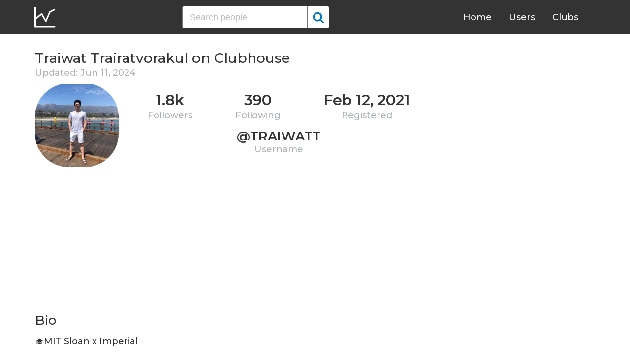

--- FILE ---
content_type: text/html; charset=UTF-8
request_url: https://clubhousedb.com/user/traiwatt
body_size: 7492
content:
<!DOCTYPE html>
<html lang="en">
<head>
    <meta charset="UTF-8">
    <meta name="viewport" content="width=device-width, initial-scale=1">
    <title>Traiwat Trairatvorakul Clubhouse Profile, Followers, Statistics (@traiwatt)</title><meta name="description" content="Find Traiwat Trairatvorakul (@traiwatt) Clubhouse profile information: followers, following, registration date, club membership, twitter, etc."><link rel="canonical" href="https://clubhousedb.com/user/traiwatt"/><meta property="og:title" content="Traiwat Trairatvorakul Clubhouse Profile, Followers, Statistics (@traiwatt)" /><meta property="og:description" content="Find Traiwat Trairatvorakul (@traiwatt) Clubhouse profile information: followers, following, registration date, club membership, twitter, etc." /><meta property="og:url" content="https://clubhousedb.com/user/traiwatt" /><meta property="og:image" content="https://clubhousedb.com/theme/img/share.png" />
    <link rel="stylesheet" href="/theme/css/style.min.css"/>
    <link href="https://fonts.googleapis.com/css?family=Montserrat:400,500,600&display=swap" rel="stylesheet">
    <meta name="format-detection" content="telephone=no">
    <link rel="apple-touch-icon" sizes="180x180" href="/apple-touch-icon.png">
    <link rel="icon" type="image/png" sizes="32x32" href="/favicon-32x32.png">
    <link rel="icon" type="image/png" sizes="16x16" href="/favicon-16x16.png">
    <link rel="manifest" href="/site.webmanifest">
    <link rel="mask-icon" href="/safari-pinned-tab.svg" color="#5bbad5">
    <meta name="msapplication-TileColor" content="#ffffff">
    <meta name="theme-color" content="#ffffff">

    <!-- Global site tag (gtag.js) - Google Analytics -->
    <script async src="https://www.googletagmanager.com/gtag/js?id=G-507W9DBERB"></script>
    <script>
    window.dataLayer = window.dataLayer || [];
    function gtag(){dataLayer.push(arguments);}
    gtag('js', new Date());
    gtag('config', 'G-507W9DBERB');
</script>

<script async src="https://pagead2.googlesyndication.com/pagead/js/adsbygoogle.js?client=ca-pub-3887117950946081" crossorigin="anonymous"></script>

</head>
<body>
    <svg width="0" height="0" class="hidden">
    <symbol xmlns="http://www.w3.org/2000/svg" viewBox="0 0 30 32" id="search">
        <path d="M20.576 14.848q0-3.296-2.336-5.632t-5.664-2.368-5.664 2.368-2.336 5.632 2.336 5.664 5.664 2.336 5.664-2.336 2.336-5.664zm9.152 14.88q0 .928-.704 1.6t-1.6.672q-.96 0-1.6-.672l-6.112-6.112q-3.2 2.208-7.136 2.208-2.56 0-4.896-.992t-4-2.688-2.688-4T0 14.848t.992-4.864T3.68 5.952t4-2.688 4.896-.992 4.896.992 4 2.688 2.688 4.032.992 4.864q0 3.936-2.208 7.136l6.112 6.112q.672.672.672 1.632z"></path>
    </symbol>
    <symbol xmlns="http://www.w3.org/2000/svg" viewBox="0 0 32 32" id="twitter">
        <path fill="#1da1e2" d="M31.939 6.092c-1.18 0.519-2.44 0.872-3.767 1.033 1.352-0.815 2.392-2.099 2.884-3.631-1.268 0.74-2.673 1.279-4.169 1.579-1.195-1.279-2.897-2.079-4.788-2.079-3.623 0-6.56 2.937-6.56 6.556 0 0.52 0.060 1.020 0.169 1.499-5.453-0.257-10.287-2.876-13.521-6.835-0.569 0.963-0.888 2.081-0.888 3.3 0 2.28 1.16 4.284 2.917 5.461-1.076-0.035-2.088-0.331-2.971-0.821v0.081c0 3.18 2.257 5.832 5.261 6.436-0.551 0.148-1.132 0.228-1.728 0.228-0.419 0-0.82-0.040-1.221-0.115 0.841 2.604 3.26 4.503 6.139 4.556-2.24 1.759-5.079 2.807-8.136 2.807-0.52 0-1.039-0.031-1.56-0.089 2.919 1.859 6.357 2.945 10.076 2.945 12.072 0 18.665-9.995 18.665-18.648 0-0.279 0-0.56-0.020-0.84 1.281-0.919 2.4-2.080 3.28-3.397z"></path>
    </symbol>
    <symbol xmlns="http://www.w3.org/2000/svg" viewBox="0 0 32 32" id="instagram">
        <path fill="#e4404f" d="M16 0c-4.347 0-4.889 0.020-6.596 0.096-1.704 0.080-2.864 0.348-3.884 0.744-1.052 0.408-1.945 0.956-2.835 1.845s-1.439 1.781-1.845 2.835c-0.396 1.020-0.665 2.18-0.744 3.884-0.080 1.707-0.096 2.249-0.096 6.596s0.020 4.889 0.096 6.596c0.080 1.703 0.348 2.864 0.744 3.884 0.408 1.051 0.956 1.945 1.845 2.835 0.889 0.888 1.781 1.439 2.835 1.845 1.021 0.395 2.181 0.665 3.884 0.744 1.707 0.080 2.249 0.096 6.596 0.096s4.889-0.020 6.596-0.096c1.703-0.080 2.864-0.349 3.884-0.744 1.051-0.408 1.945-0.957 2.835-1.845 0.888-0.889 1.439-1.78 1.845-2.835 0.395-1.020 0.665-2.181 0.744-3.884 0.080-1.707 0.096-2.249 0.096-6.596s-0.020-4.889-0.096-6.596c-0.080-1.703-0.349-2.865-0.744-3.884-0.408-1.052-0.957-1.945-1.845-2.835-0.889-0.889-1.78-1.439-2.835-1.845-1.020-0.396-2.181-0.665-3.884-0.744-1.707-0.080-2.249-0.096-6.596-0.096zM16 2.88c4.271 0 4.78 0.021 6.467 0.095 1.56 0.073 2.407 0.332 2.969 0.553 0.749 0.289 1.28 0.636 1.843 1.195 0.559 0.56 0.905 1.092 1.195 1.841 0.219 0.563 0.48 1.409 0.551 2.969 0.076 1.688 0.093 2.195 0.093 6.467s-0.020 4.78-0.099 6.467c-0.081 1.56-0.341 2.407-0.561 2.969-0.299 0.749-0.639 1.28-1.199 1.843-0.559 0.559-1.099 0.905-1.84 1.195-0.56 0.219-1.42 0.48-2.98 0.551-1.699 0.076-2.199 0.093-6.479 0.093-4.281 0-4.781-0.020-6.479-0.099-1.561-0.081-2.421-0.341-2.981-0.561-0.759-0.299-1.28-0.639-1.839-1.199-0.561-0.559-0.92-1.099-1.2-1.84-0.22-0.56-0.479-1.42-0.56-2.98-0.060-1.68-0.081-2.199-0.081-6.459 0-4.261 0.021-4.781 0.081-6.481 0.081-1.56 0.34-2.419 0.56-2.979 0.28-0.76 0.639-1.28 1.2-1.841 0.559-0.559 1.080-0.919 1.839-1.197 0.56-0.221 1.401-0.481 2.961-0.561 1.7-0.060 2.2-0.080 6.479-0.080zM16 7.784c-4.54 0-8.216 3.68-8.216 8.216 0 4.54 3.68 8.216 8.216 8.216 4.54 0 8.216-3.68 8.216-8.216 0-4.54-3.68-8.216-8.216-8.216zM16 21.333c-2.947 0-5.333-2.387-5.333-5.333s2.387-5.333 5.333-5.333 5.333 2.387 5.333 5.333-2.387 5.333-5.333 5.333zM26.461 7.46c0 1.060-0.861 1.92-1.92 1.92-1.060 0-1.92-0.861-1.92-1.92s0.861-1.919 1.92-1.919c1.057-0.001 1.92 0.86 1.92 1.919z"></path>
    </symbol>
</svg>

<header class="master-header">
    <div class="container">
        <a href="/" class="logo">
            <svg height="42" viewBox="0 0 43 42" width="43" xmlns="http://www.w3.org/2000/svg"><g fill="none" fill-rule="evenodd" stroke="#fff" stroke-linecap="round" stroke-width="3" transform="translate(1 1)"><path d="m.5.5v38.6"/><path d="m40 39.1h-38.5"/><path d="m.5 24 13.1-10.9"/><path d="m13.7 13.3 8.4 14.6"/><path d="m30.4 9.1-8.2 18.6"/><path d="m39.7 4.5-9.3 4.6"/></g></svg>
        </a>

        <form action="https://clubhousedb.com/search" method="get" class="search-form">
                        <input name="q" type="text" placeholder="Search people" value="" class="input-field">
            
            <button class="submit-btn" type="submit">
                <svg class="icon">
                    <use xlink:href="#search"></use>
                </svg>
            </button>
        </form>

        <ul class="navigation">
            <li class="item">
                <a href="/" class="link">Home</a>
            </li>
            <li class="item">
                <a href="/users" class="link">Users</a>
            </li>
            <li class="item">
                <a href="/clubs" class="link">Clubs</a>
            </li>
            <li class="item">
                <form action="https://clubhousedb.com/search" method="get" class="search-form">
                                        <input name="q" type="text" placeholder="Search people" value="" class="input-field">
                    
                    <button class="submit-btn" type="submit">
                        <svg class="icon">
                            <use xlink:href="#search"></use>
                        </svg>
                    </button>
                </form>
            </li>
        </ul>

        <div class="hamburger-btn">
            <span></span>
            <span></span>
            <span></span>
        </div>
    </div>
</header>
    <div class="container">
    <div class="row">
        <div class="col-main">
            <h1 class="title-big user-page">Traiwat Trairatvorakul on Clubhouse</h1>

            <div class="data-big updated">
                                <div class="text-updated">
                    Updated: Jun 11, 2024
                </div>
                            </div>

            <div class="data-big">
                <div class="img-col">
                                        <img src="https://d14u0p1qkech25.cloudfront.net/1666018820_28f42601-5317-4600-95eb-279dc28b0f04_thumbnail_250x250" alt="Traiwat Trairatvorakul Clubhouse" class="data-img">
                                    </div>

                <div class="text-col">
                    <div class="text-col-data">
                        <div class="text-single-col">
                            <span class="big-text">1.8k</span>
                            <span class="small-text">Followers</span>
                        </div>
                        <div class="text-single-col">
                            <span class="big-text">390</span>
                            <span class="small-text">Following</span>
                        </div>

                                                <div class="text-single-col">
                            <span class="big-text">Feb 12, 2021</span>
                            <span class="small-text">Registered</span>
                        </div>
                                            </div>
                    <div class="text-col-data">
                        <div class="text-single-col username">
                            <span class="big-text smaller">@traiwatt</span>
                            <span class="small-text smaller">Username</span>
                        </div>
                    </div>
                </div>
            </div>
            <ins class="adsbygoogle"
     style="display:block"
     data-ad-client="ca-pub-3887117950946081"
     data-ad-slot="7589562201"
     data-ad-format="auto"
     data-full-width-responsive="true"></ins>
<script>
     (adsbygoogle = window.adsbygoogle || []).push({});
</script>

                        <section class="user-bio">
                <h2 class="title-medium user-page">Bio</h2>
                <p>🎓MIT Sloan x Imperial<br />
<br />
💰 investment banker<br />
🎸 musician<br />
🏛 concerned citizen of Thailand<br />
<br />
📍SG</p>

                                <div class="text-col-data">
                    <div class="text-single-col">
                                                <span class="social-text">
                            <svg class="icon">
                                <use xlink:href="#twitter"></use>
                            </svg>
                            @TTrairatvorakul
                        </span>
                        
                                            </div>
                </div>
                            </section>

                        
                        <p>Invited by: <a href="https://clubhousedb.com/user/cpranich">Chanya Pranich</a></p>
            
                        <section class="breakdown">
                                <h2 class="title-medium user-page breakdown">Last 10 Records</h2>
                
                <p class="no-new-rows">if the data has not been changed, no new rows will appear.</p>

                <table class="breakdown-table">
    <tbody>
        <tr>
            <th>Day</th>
            <th>Followers</th>
            <th>Gain</th>
            <th>% Gain</th>
        </tr>
                <tr>
            <td>June 11, 2024</td>
            <td>1,880</td>
                        <td class="gain-minuse">-1</td>
                                    <td class="gain-minuse">-0.1%</td>
                    </tr>
                <tr>
            <td>May 09, 2024</td>
            <td>1,881</td>
                        <td class="gain-plus">+1</td>
                                    <td class="gain-plus">+0.1%</td>
                    </tr>
                <tr>
            <td>March 24, 2024</td>
            <td>1,880</td>
                        <td class="gain-minuse">-1</td>
                                    <td class="gain-minuse">-0.1%</td>
                    </tr>
                <tr>
            <td>March 07, 2024</td>
            <td>1,881</td>
                        <td class="gain-minuse">-1</td>
                                    <td class="gain-minuse">-0.1%</td>
                    </tr>
                <tr>
            <td>February 14, 2024</td>
            <td>1,882</td>
                        <td class="gain-plus">+3</td>
                                    <td class="gain-plus">+0.2%</td>
                    </tr>
                <tr>
            <td>January 10, 2024</td>
            <td>1,879</td>
                        <td class="gain-plus">+1</td>
                                    <td class="gain-plus">+0.1%</td>
                    </tr>
                <tr>
            <td>December 25, 2023</td>
            <td>1,878</td>
                        <td class="gain-minuse">-1</td>
                                    <td class="gain-minuse">-0.1%</td>
                    </tr>
                <tr>
            <td>December 10, 2023</td>
            <td>1,879</td>
                        <td class="gain-minuse">-21</td>
                                    <td class="gain-minuse">-1.2%</td>
                    </tr>
                <tr>
            <td>September 23, 2021</td>
            <td>1,900</td>
                        <td class="gain-plus">+80</td>
                                    <td class="gain-plus">+4.4%</td>
                    </tr>
                <tr>
            <td>August 24, 2021</td>
            <td>1,820</td>
                        <td class="gain-plus">+206</td>
                                    <td class="gain-plus">+12.8%</td>
                    </tr>
            </tbody>
</table>
            </section>
            
                        <ins class="adsbygoogle"
     style="display:block"
     data-ad-client="ca-pub-3887117950946081"
     data-ad-slot="7589562201"
     data-ad-format="auto"
     data-full-width-responsive="true"></ins>
<script>
     (adsbygoogle = window.adsbygoogle || []).push({});
</script>

            <script>
            var chartDataGain = [
                                [
                    1629763200000,
                    206
                ],
                                [
                    1632355200000,
                    80
                ],
                                [
                    1702166400000,
                    -21
                ],
                                [
                    1703462400000,
                    -1
                ],
                                [
                    1704844800000,
                    1
                ],
                                [
                    1707868800000,
                    3
                ],
                                [
                    1709769600000,
                    -1
                ],
                                [
                    1711238400000,
                    -1
                ],
                                [
                    1715212800000,
                    1
                ],
                                [
                    1718064000000,
                    -1
                ],
                            ];
            var chartDataTotal = [
                                [
                    1629763200000,
                    1820
                ],
                                [
                    1632355200000,
                    1900
                ],
                                [
                    1702166400000,
                    1879
                ],
                                [
                    1703462400000,
                    1878
                ],
                                [
                    1704844800000,
                    1879
                ],
                                [
                    1707868800000,
                    1882
                ],
                                [
                    1709769600000,
                    1881
                ],
                                [
                    1711238400000,
                    1880
                ],
                                [
                    1715212800000,
                    1881
                ],
                                [
                    1718064000000,
                    1880
                ],
                            ];
            </script>
            <section class="charts">
                <h2 class="title-medium user-page">Charts</h2>
                <div id="chart-gain"></div>
                <div id="chart-total"></div>
            </section>
            
                        <h2 class="title-medium user-page">Member of</h2>

                        <ins class="adsbygoogle"
     style="display:block"
     data-ad-client="ca-pub-3887117950946081"
     data-ad-slot="7589562201"
     data-ad-format="auto"
     data-full-width-responsive="true"></ins>
<script>
     (adsbygoogle = window.adsbygoogle || []).push({});
</script>
            
            <section class="user-clubs">
                <div class="row">
                                        <div class="club-col">
                        <a href="https://clubhousedb.com/club/125-history-club" class="club-link">
                            <div class="club-img-radius">
                                                                <img src="https://d14u0p1qkech25.cloudfront.net/club_125_1c12fc5c-8856-4557-917b-d56fd87b4966_thumbnail_250x250" alt="History Club Clubhouse" class="club-img">
                                                            </div>
                            History Club
                        </a>
                    </div>
                                        <div class="club-col">
                        <a href="https://clubhousedb.com/club/308-impact-investment-club" class="club-link">
                            <div class="club-img-radius">
                                                                <img src="https://d14u0p1qkech25.cloudfront.net/club_308_e70c6def-be8e-4735-b05b-b89f830afcc8_thumbnail_250x250" alt="Impact Investment Club Clubhouse" class="club-img">
                                                            </div>
                            Impact Investment Club
                        </a>
                    </div>
                                        <div class="club-col">
                        <a href="https://clubhousedb.com/club/1232-esg-investing" class="club-link">
                            <div class="club-img-radius">
                                                                <img src="https://d14u0p1qkech25.cloudfront.net/club_1232_0a5a9122-5d96-408c-b300-a51b16b959ad_thumbnail_250x250" alt="ESG Investing Clubhouse" class="club-img">
                                                            </div>
                            ESG Investing
                        </a>
                    </div>
                                        <div class="club-col">
                        <a href="https://clubhousedb.com/club/1928-premier-league-banter-fc" class="club-link">
                            <div class="club-img-radius">
                                                                <img src="https://d14u0p1qkech25.cloudfront.net/club_1928_efd1cd8f-f54a-4e35-91b2-9503618095df_thumbnail_250x250" alt="PREMIER LEAGUE BANTER FC ⚽️⚽️⚽️ Clubhouse" class="club-img">
                                                            </div>
                            PREMIER LEAGUE BANTER FC ⚽️⚽️⚽️
                        </a>
                    </div>
                                        <div class="club-col">
                        <a href="https://clubhousedb.com/club/2160-mit-sloan-alums" class="club-link">
                            <div class="club-img-radius">
                                                                <img src="https://d14u0p1qkech25.cloudfront.net/club_2160_63c8b9f8-81b1-40f9-9f62-245aea48ccbf_thumbnail_250x250" alt="MIT Sloan Alums Clubhouse" class="club-img">
                                                            </div>
                            MIT Sloan Alums
                        </a>
                    </div>
                                        <div class="club-col">
                        <a href="https://clubhousedb.com/club/6556-arsenal-fc" class="club-link">
                            <div class="club-img-radius">
                                                                <img src="https://d14u0p1qkech25.cloudfront.net/club_6556_53169ce9-4c41-4961-aa8a-b5d28add1695_thumbnail_250x250" alt="Arsenal FC Clubhouse" class="club-img">
                                                            </div>
                            Arsenal FC
                        </a>
                    </div>
                                        <div class="club-col">
                        <a href="https://clubhousedb.com/club/10690-fintech-payments" class="club-link">
                            <div class="club-img-radius">
                                                                <img src="https://d14u0p1qkech25.cloudfront.net/club_10690_1364cb45-8665-4b2a-8659-fadd7a431556_thumbnail_250x250" alt="Fintech &amp; Payments💰 Clubhouse" class="club-img">
                                                            </div>
                            Fintech &amp; Payments💰
                        </a>
                    </div>
                                        <div class="club-col">
                        <a href="https://clubhousedb.com/club/11284-sustainability" class="club-link">
                            <div class="club-img-radius">
                                                                <img src="https://d14u0p1qkech25.cloudfront.net/club_11284_a0b025d2-9679-437f-8ed8-ad1389d7b8bc_thumbnail_250x250" alt="Sustainability Clubhouse" class="club-img">
                                                            </div>
                            Sustainability
                        </a>
                    </div>
                                        <div class="club-col">
                        <a href="https://clubhousedb.com/club/120842298-thai-living-in-usa" class="club-link">
                            <div class="club-img-radius">
                                                                <img src="https://d14u0p1qkech25.cloudfront.net/club_120842298_7f497802-612d-4620-811a-84c983e69b5c_thumbnail_250x250" alt="Thai Living in USA Clubhouse" class="club-img">
                                                            </div>
                            Thai Living in USA
                        </a>
                    </div>
                                        <div class="club-col">
                        <a href="https://clubhousedb.com/club/200062396-thai-rights-now" class="club-link">
                            <div class="club-img-radius">
                                                                <img src="https://d14u0p1qkech25.cloudfront.net/club_200062396_8ab90789-1bd4-4d40-a68a-c1569f65d0ff_thumbnail_250x250" alt="Thai Rights Now  Clubhouse" class="club-img">
                                                            </div>
                            Thai Rights Now 
                        </a>
                    </div>
                                        <div class="club-col">
                        <a href="https://clubhousedb.com/club/277349619" class="club-link">
                            <div class="club-img-radius">
                                                                <img src="https://d14u0p1qkech25.cloudfront.net/club_277349619_665b44e3-6f6e-42fd-92be-aa39bbce9e73_thumbnail_250x250" alt="ป๋าเต็ดทอล์ก Clubhouse" class="club-img">
                                                            </div>
                            ป๋าเต็ดทอล์ก
                        </a>
                    </div>
                                        <div class="club-col">
                        <a href="https://clubhousedb.com/club/323742442-cannabis-thailand" class="club-link">
                            <div class="club-img-radius">
                                                                <img src="https://d14u0p1qkech25.cloudfront.net/club_323742442_a8f6d9c3-e5f0-4faa-b885-94b8836dd2f5_thumbnail_250x250" alt="Cannabis Thailand Clubhouse" class="club-img">
                                                            </div>
                            Cannabis Thailand
                        </a>
                    </div>
                                        <div class="club-col">
                        <a href="https://clubhousedb.com/club/530488552" class="club-link">
                            <div class="club-img-radius">
                                                                <img src="https://d14u0p1qkech25.cloudfront.net/club_530488552_3286ef26-1070-415e-8537-240a773b46ae_thumbnail_250x250" alt="นักเรียนไทยในต่างแดน Clubhouse" class="club-img">
                                                            </div>
                            นักเรียนไทยในต่างแดน
                        </a>
                    </div>
                                        <div class="club-col">
                        <a href="https://clubhousedb.com/club/570293531" class="club-link">
                            <div class="club-img-radius">
                                                                <img src="https://d14u0p1qkech25.cloudfront.net/club_570293531_b32c07c9-123f-4d46-929a-27395019c406_thumbnail_250x250" alt="คนจัญฯ Clubhouse" class="club-img">
                                                            </div>
                            คนจัญฯ
                        </a>
                    </div>
                                        <div class="club-col">
                        <a href="https://clubhousedb.com/club/835623211-care" class="club-link">
                            <div class="club-img-radius">
                                                                <img src="https://d14u0p1qkech25.cloudfront.net/club_835623211_75533ae2-5b94-4274-a66e-d1657f816fa3_thumbnail_250x250" alt="CARE : คิด เคลื่อน ไทย Clubhouse" class="club-img">
                                                            </div>
                            CARE : คิด เคลื่อน ไทย
                        </a>
                    </div>
                                        <div class="club-col">
                        <a href="https://clubhousedb.com/club/944317915-futurethai-com" class="club-link">
                            <div class="club-img-radius">
                                                                <img src="https://d14u0p1qkech25.cloudfront.net/club_944317915_5ae07620-d0cf-4356-8047-26bbfbc2cba9_thumbnail_250x250" alt="FutureTHAI.com อนาคตไทย Clubhouse" class="club-img">
                                                            </div>
                            FutureTHAI.com อนาคตไทย
                        </a>
                    </div>
                                        <div class="club-col">
                        <a href="https://clubhousedb.com/club/964927753-thai-mbas-abroad" class="club-link">
                            <div class="club-img-radius">
                                                                <img src="https://d14u0p1qkech25.cloudfront.net/club_964927753_758196c6-92e4-4c55-b234-c36d35c322a0_thumbnail_250x250" alt="Thai MBAs Abroad Clubhouse" class="club-img">
                                                            </div>
                            Thai MBAs Abroad
                        </a>
                    </div>
                                        <div class="club-col">
                        <a href="https://clubhousedb.com/club/1089094961" class="club-link">
                            <div class="club-img-radius">
                                                                <img src="https://d14u0p1qkech25.cloudfront.net/club_1089094961_944c2c58-3ee6-4c2a-86ec-b2362e35dc90_thumbnail_250x250" alt="การเมือง หลังสภา Clubhouse" class="club-img">
                                                            </div>
                            การเมือง หลังสภา
                        </a>
                    </div>
                                        <div class="club-col">
                        <a href="https://clubhousedb.com/club/1092083272-thai-political-talk" class="club-link">
                            <div class="club-img-radius">
                                                                <img src="https://d14u0p1qkech25.cloudfront.net/club_1092083272_a15d9eb7-a48a-4483-b8fa-7ec7d2c1b23a_thumbnail_250x250" alt="Thai Political Talk Clubhouse" class="club-img">
                                                            </div>
                            Thai Political Talk
                        </a>
                    </div>
                                        <div class="club-col">
                        <a href="https://clubhousedb.com/club/1099015929-progressive-movement" class="club-link">
                            <div class="club-img-radius">
                                                                <img src="https://d14u0p1qkech25.cloudfront.net/club_1099015929_ffaf7976-0df8-43d7-b13b-4bcb3f179376_thumbnail_250x250" alt="Progressive Movement Clubhouse" class="club-img">
                                                            </div>
                            Progressive Movement
                        </a>
                    </div>
                                        <div class="club-col">
                        <a href="https://clubhousedb.com/club/1134714047-taejai" class="club-link">
                            <div class="club-img-radius">
                                                                <img src="https://d14u0p1qkech25.cloudfront.net/club_1134714047_7cef6f7a-cb1e-4d4d-b2d5-5f431dbb40da_thumbnail_250x250" alt="Taejai Clubhouse" class="club-img">
                                                            </div>
                            Taejai
                        </a>
                    </div>
                                        <div class="club-col">
                        <a href="https://clubhousedb.com/club/1212659795-atd-usa" class="club-link">
                            <div class="club-img-radius">
                                                                <img src="https://d14u0p1qkech25.cloudfront.net/club_1212659795_c6b4ca6a-6a74-4d03-8130-4fb3364c7b63_thumbnail_250x250" alt="ATD, USA Clubhouse" class="club-img">
                                                            </div>
                            ATD, USA
                        </a>
                    </div>
                                        <div class="club-col">
                        <a href="https://clubhousedb.com/club/1412268761-the101-world" class="club-link">
                            <div class="club-img-radius">
                                                                <img src="https://d14u0p1qkech25.cloudfront.net/club_1412268761_1a357db9-b4ce-4de7-8d9c-54dfd562da43_thumbnail_250x250" alt="The101.world Clubhouse" class="club-img">
                                                            </div>
                            The101.world
                        </a>
                    </div>
                                        <div class="club-col">
                        <a href="https://clubhousedb.com/club/1515506243" class="club-link">
                            <div class="club-img-radius">
                                                                <img src="https://d14u0p1qkech25.cloudfront.net/club_1515506243_3a3838d4-8794-4721-bb65-96721b41ee25_thumbnail_250x250" alt="กลุ่มพลังคลับ Clubhouse" class="club-img">
                                                            </div>
                            กลุ่มพลังคลับ
                        </a>
                    </div>
                                        <div class="club-col">
                        <a href="https://clubhousedb.com/club/1588836069-conlab" class="club-link">
                            <div class="club-img-radius">
                                                                <img src="https://d14u0p1qkech25.cloudfront.net/club_1588836069_08058648-c6cc-43c9-8447-094c50be93de_thumbnail_250x250" alt="CONLAB Clubhouse" class="club-img">
                                                            </div>
                            CONLAB
                        </a>
                    </div>
                                        <div class="club-col">
                        <a href="https://clubhousedb.com/club/1751715999-octdem" class="club-link">
                            <div class="club-img-radius">
                                                                <img src="https://d14u0p1qkech25.cloudfront.net/club_1751715999_c594ce8e-da15-4cdd-b7b9-5e751ab176c2_thumbnail_250x250" alt="OCTDEM ตุลาธรรม Clubhouse" class="club-img">
                                                            </div>
                            OCTDEM ตุลาธรรม
                        </a>
                    </div>
                                    </div>
            </section>
            
            <h2 class="title-medium user-page">More Clubhouse users</h2>
            <section class="user-clubs">
                <div class="row">
                                        <div class="club-col">
                        <a href="https://clubhousedb.com/user/polina.brz" class="club-link">
                            <div class="club-img-radius">
                                                                <img src="https://d14u0p1qkech25.cloudfront.net/1666036860_b36a5ef5-0f94-443c-9c44-e58c57b1fc03_thumbnail_250x250" alt="Полина Брз Clubhouse" class="club-img">
                                                            </div>
                            Полина Брз
                        </a>
                    </div>
                                        <div class="club-col">
                        <a href="https://clubhousedb.com/user/ppabdulrazak" class="club-link">
                            <div class="club-img-radius">
                                                                <img src="https://d14u0p1qkech25.cloudfront.net/1666037294_35deabb4-3fa6-4523-9462-7fa4ec8d83e0_thumbnail_250x250" alt="Abdul Razak Clubhouse" class="club-img">
                                                            </div>
                            Abdul Razak
                        </a>
                    </div>
                                        <div class="club-col">
                        <a href="https://clubhousedb.com/user/donslatvija" class="club-link">
                            <div class="club-img-radius">
                                                                <img src="https://d14u0p1qkech25.cloudfront.net/1666061654_c17391f3-4090-478c-8ab1-24bdd3869325_thumbnail_250x250" alt="Dons Clubhouse" class="club-img">
                                                            </div>
                            Dons
                        </a>
                    </div>
                                        <div class="club-col">
                        <a href="https://clubhousedb.com/user/mahdi7566" class="club-link">
                            <div class="club-img-radius">
                                                                <img src="https://d14u0p1qkech25.cloudfront.net/1666065237_190bfc24-e045-479d-9611-aa88baa4c46f_thumbnail_250x250" alt="Mehti Hami Clubhouse" class="club-img">
                                                            </div>
                            Mehti Hami
                        </a>
                    </div>
                                        <div class="club-col">
                        <a href="https://clubhousedb.com/user/hamidreza_jj" class="club-link">
                            <div class="club-img-radius">
                                                                <img src="https://d14u0p1qkech25.cloudfront.net/1666084459_530fd2b9-78f5-4a83-ad5e-c6ff57330527_thumbnail_250x250" alt="hamidreza jj Clubhouse" class="club-img">
                                                            </div>
                            hamidreza jj
                        </a>
                    </div>
                                        <div class="club-col">
                        <a href="https://clubhousedb.com/user/jeenani" class="club-link">
                            <div class="club-img-radius">
                                                                <img src="https://d14u0p1qkech25.cloudfront.net/1666110608_6e68bad3-b478-4b07-bca3-7723ff1984f2_thumbnail_250x250" alt="Anish Editz Clubhouse" class="club-img">
                                                            </div>
                            Anish Editz
                        </a>
                    </div>
                                        <div class="club-col">
                        <a href="https://clubhousedb.com/user/amalhabon" class="club-link">
                            <div class="club-img-radius">
                                                                <img src="https://d14u0p1qkech25.cloudfront.net/1666129477_f0eef1f1-e581-473a-9ae1-a4bf7a25c662_thumbnail_250x250" alt="Haboon OG Clubhouse" class="club-img">
                                                            </div>
                            Haboon OG
                        </a>
                    </div>
                                        <div class="club-col">
                        <a href="https://clubhousedb.com/user/olga.andrianowa" class="club-link">
                            <div class="club-img-radius">
                                                                <img src="https://d14u0p1qkech25.cloudfront.net/1666134556_9d71e64b-257a-4a6c-a8ee-224d2837116e_thumbnail_250x250" alt="Ольга Андрианова Clubhouse" class="club-img">
                                                            </div>
                            Ольга Андрианова
                        </a>
                    </div>
                                        <div class="club-col">
                        <a href="https://clubhousedb.com/user/my_self_cherry" class="club-link">
                            <div class="club-img-radius">
                                                                <img src="https://d14u0p1qkech25.cloudfront.net/2082978761_e6d3b138-0ade-4c8a-b107-ff62a4f76247_thumbnail_250x250" alt="Velvet 🫰 Clubhouse" class="club-img">
                                                            </div>
                            Velvet 🫰
                        </a>
                    </div>
                                        <div class="club-col">
                        <a href="https://clubhousedb.com/user/letmehugyou" class="club-link">
                            <div class="club-img-radius">
                                                                <img src="https://d14u0p1qkech25.cloudfront.net/2082984791_be31e41a-ce6b-4956-a202-c8117ff1c5da_thumbnail_250x250" alt="Cherry Pie Clubhouse" class="club-img">
                                                            </div>
                            Cherry Pie
                        </a>
                    </div>
                                        <div class="club-col">
                        <a href="https://clubhousedb.com/user/filipagalrao" class="club-link">
                            <div class="club-img-radius">
                                                                <img src="https://d14u0p1qkech25.cloudfront.net/2083011449_5b2b87ef-eabd-46b1-8b98-3ef991f7bc2c_thumbnail_250x250" alt="Filipa Galrão Clubhouse" class="club-img">
                                                            </div>
                            Filipa Galrão
                        </a>
                    </div>
                                        <div class="club-col">
                        <a href="https://clubhousedb.com/user/mey005" class="club-link">
                            <div class="club-img-radius">
                                                                <img src="https://d14u0p1qkech25.cloudfront.net/2083041910_96d934ea-0f8b-49c6-a53a-490197813049_thumbnail_250x250" alt="M idris JS Clubhouse" class="club-img">
                                                            </div>
                            M idris JS
                        </a>
                    </div>
                                        <div class="club-col">
                        <a href="https://clubhousedb.com/user/lazloooza" class="club-link">
                            <div class="club-img-radius">
                                                                <img src="https://d14u0p1qkech25.cloudfront.net/2083052017_e464b0ac-a541-4576-bdf2-2bdafb2c1e47_thumbnail_250x250" alt="ZeeZee TareK Clubhouse" class="club-img">
                                                            </div>
                            ZeeZee TareK
                        </a>
                    </div>
                                        <div class="club-col">
                        <a href="https://clubhousedb.com/user/dr.nishana" class="club-link">
                            <div class="club-img-radius">
                                                                <img src="https://d14u0p1qkech25.cloudfront.net/2083058390_bc9ef8b9-b899-4e8e-b3e5-8cff7546b21a_thumbnail_250x250" alt="Fathimath Nishana Clubhouse" class="club-img">
                                                            </div>
                            Fathimath Nishana
                        </a>
                    </div>
                                        <div class="club-col">
                        <a href="https://clubhousedb.com/user/wendybear" class="club-link">
                            <div class="club-img-radius">
                                                                <img src="https://d14u0p1qkech25.cloudfront.net/2083059348_56dbf5bd-49ee-42a8-ab9f-8f3d475d5e88_thumbnail_250x250" alt="华胥 青主 Clubhouse" class="club-img">
                                                            </div>
                            华胥 青主
                        </a>
                    </div>
                                        <div class="club-col">
                        <a href="https://clubhousedb.com/user/blissofsoul01" class="club-link">
                            <div class="club-img-radius">
                                                                <img src="https://d14u0p1qkech25.cloudfront.net/2083081858_8d2ffd4a-c65d-4a14-a842-9c4686c55013_thumbnail_250x250" alt="Aparna S Nair..♡ Clubhouse" class="club-img">
                                                            </div>
                            Aparna S Nair..♡
                        </a>
                    </div>
                                    </div>
            </section>
        </div>

        <div class="col-sidebar">
    <div class="mb-30">
        <ins class="adsbygoogle"
        style="display:block"
        data-ad-client="ca-pub-3887117950946081"
        data-ad-slot="1803633733"
        data-ad-format="auto"
        data-full-width-responsive="true"></ins>
        <script>
        (adsbygoogle = window.adsbygoogle || []).push({});
    </script>
</div>

<ins class="adsbygoogle"
style="display:block"
data-ad-client="ca-pub-3887117950946081"
data-ad-slot="1803633733"
data-ad-format="auto"
data-full-width-responsive="true"></ins>
<script>
(adsbygoogle = window.adsbygoogle || []).push({});
</script>
</div>
    </div>
</div>
    <footer class="master-footer">
    <div class="container">
        <div class="row">
            <div class="footer-col">

                <ul class="navigation">
                    <li class="item">
                        <a href="/contact-us" class="link">Contact Us</a>
                    </li>
                    <li class="item">
                        <a href="/privacy-policy" class="link">Privacy Policy</a>
                    </li>
                    <li class="item">
                        <a href="/terms-of-use" class="link">Terms of Use</a>
                    </li>
                </ul>


                <p class="copyright">© 2026 ClubhouseDB.com</p>
            </div>

            <div class="footer-col">
                
            </div>

            <div class="footer-col">
                ClubhouseDB is a community website and is not affiliated with Clubhouse or Alpha Exploration Co. in any way.
            </div>
        </div>
    </div>
</footer>

    <script src="https://code.jquery.com/jquery-3.4.1.slim.min.js" defer></script>
    <script src="//code.highcharts.com/highcharts.js" defer></script>
    <script src="/theme/js/script.min.js" defer></script>
<script defer src="https://static.cloudflareinsights.com/beacon.min.js/vcd15cbe7772f49c399c6a5babf22c1241717689176015" integrity="sha512-ZpsOmlRQV6y907TI0dKBHq9Md29nnaEIPlkf84rnaERnq6zvWvPUqr2ft8M1aS28oN72PdrCzSjY4U6VaAw1EQ==" data-cf-beacon='{"version":"2024.11.0","token":"dd02df4e89d04b78b6bdb81fb4e51dbf","r":1,"server_timing":{"name":{"cfCacheStatus":true,"cfEdge":true,"cfExtPri":true,"cfL4":true,"cfOrigin":true,"cfSpeedBrain":true},"location_startswith":null}}' crossorigin="anonymous"></script>
</body>
</html>


--- FILE ---
content_type: text/html; charset=utf-8
request_url: https://www.google.com/recaptcha/api2/aframe
body_size: 263
content:
<!DOCTYPE HTML><html><head><meta http-equiv="content-type" content="text/html; charset=UTF-8"></head><body><script nonce="bwy1IsvISdaOdldMvPme2g">/** Anti-fraud and anti-abuse applications only. See google.com/recaptcha */ try{var clients={'sodar':'https://pagead2.googlesyndication.com/pagead/sodar?'};window.addEventListener("message",function(a){try{if(a.source===window.parent){var b=JSON.parse(a.data);var c=clients[b['id']];if(c){var d=document.createElement('img');d.src=c+b['params']+'&rc='+(localStorage.getItem("rc::a")?sessionStorage.getItem("rc::b"):"");window.document.body.appendChild(d);sessionStorage.setItem("rc::e",parseInt(sessionStorage.getItem("rc::e")||0)+1);localStorage.setItem("rc::h",'1768447310256');}}}catch(b){}});window.parent.postMessage("_grecaptcha_ready", "*");}catch(b){}</script></body></html>